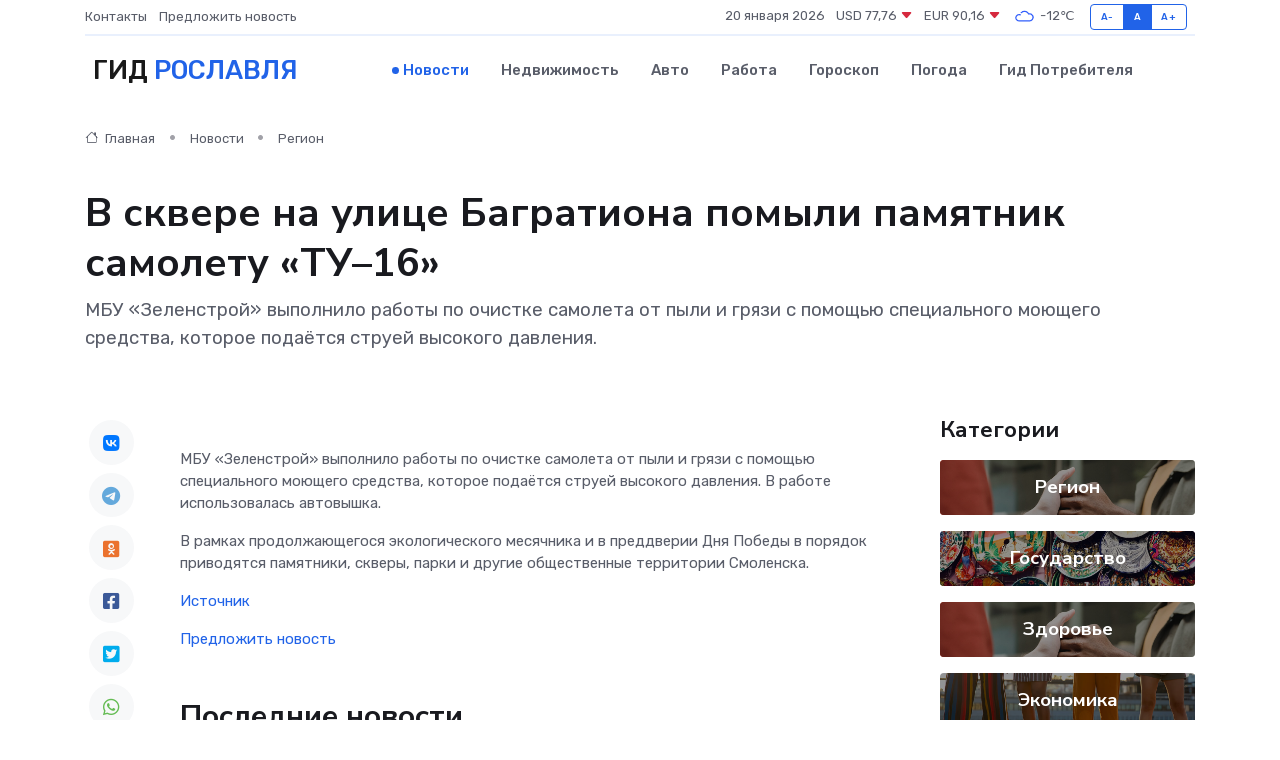

--- FILE ---
content_type: text/html; charset=utf-8
request_url: https://www.google.com/recaptcha/api2/aframe
body_size: 266
content:
<!DOCTYPE HTML><html><head><meta http-equiv="content-type" content="text/html; charset=UTF-8"></head><body><script nonce="iM_IUVVLTA6dNeoVX4SrLg">/** Anti-fraud and anti-abuse applications only. See google.com/recaptcha */ try{var clients={'sodar':'https://pagead2.googlesyndication.com/pagead/sodar?'};window.addEventListener("message",function(a){try{if(a.source===window.parent){var b=JSON.parse(a.data);var c=clients[b['id']];if(c){var d=document.createElement('img');d.src=c+b['params']+'&rc='+(localStorage.getItem("rc::a")?sessionStorage.getItem("rc::b"):"");window.document.body.appendChild(d);sessionStorage.setItem("rc::e",parseInt(sessionStorage.getItem("rc::e")||0)+1);localStorage.setItem("rc::h",'1768908814427');}}}catch(b){}});window.parent.postMessage("_grecaptcha_ready", "*");}catch(b){}</script></body></html>